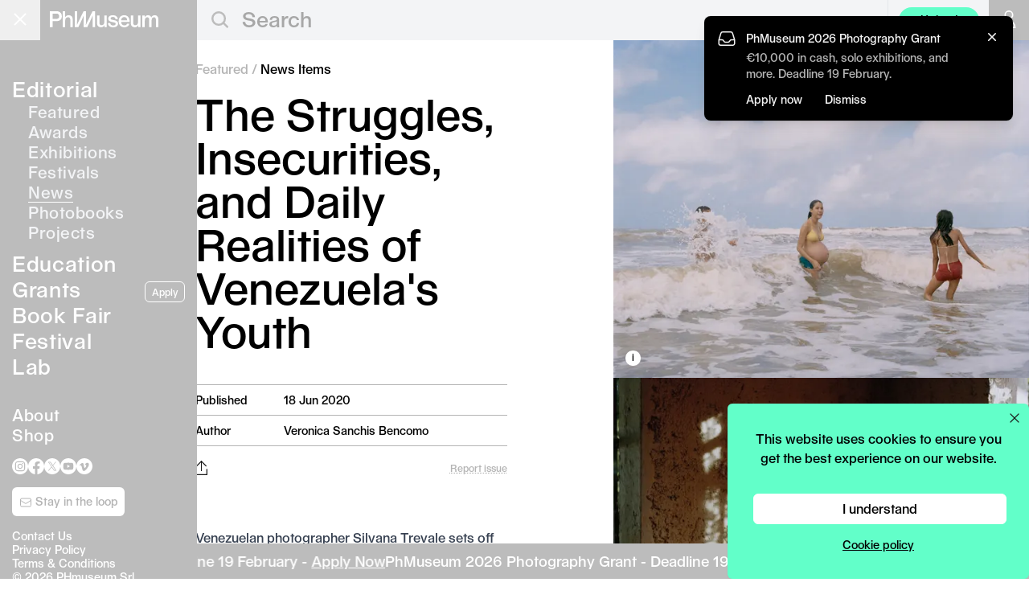

--- FILE ---
content_type: text/html; charset=UTF-8
request_url: https://phmuseum.com/news/the-struggles-insecurities-and-daily-realities-of-venezuelas-youth
body_size: 15818
content:
<!DOCTYPE html>
<html lang="en">
<head>
    <script async src="https://www.googletagmanager.com/gtag/js?id=G-V4VVR5SB9P"></script>
    <script>
        function phmGetCookieValue(cookieName) {
            const cookies = document.cookie.split('; ');
            for (const cookie of cookies) {
                if (cookie.startsWith(cookieName + '=')) {
                    return cookie.split('=')[1];
                }
            }
            return null;
        }

        if (typeof window.dataLayer === 'undefined') {
            window.dataLayer = window.dataLayer || [];
            function gtag(){dataLayer.push(arguments);}

            var cookie_status = phmGetCookieValue('cookie_status');

            if (cookie_status == 'accepted') {
                gtag('consent', 'default', {
                    'ad_storage': 'granted',
                    'ad_user_data': 'granted',
                    'ad_personalization': 'granted',
                    'analytics_storage': 'granted',
                });
            } else {
                gtag('consent', 'default', {
                    'ad_storage': 'denied',
                    'ad_user_data': 'denied',
                    'ad_personalization': 'denied',
                    'analytics_storage': 'denied',
                });
            }

            gtag('js', new Date());
                        gtag('config', 'G-V4VVR5SB9P', {
                anonymize_ip: true
            });
                        gtag('config', 'AW-380442119');

            !function(f,b,e,v,n,t,s)
            {if(f.fbq)return;n=f.fbq=function(){n.callMethod?
                n.callMethod.apply(n,arguments):n.queue.push(arguments)};
                if(!f._fbq)f._fbq=n;n.push=n;n.loaded=!0;n.version='2.0';
                n.queue=[];t=b.createElement(e);t.async=!0;
                t.src=v;s=b.getElementsByTagName(e)[0];
                s.parentNode.insertBefore(t,s)}(window, document,'script',
                'https://connect.facebook.net/en_US/fbevents.js');

            if (cookie_status == 'accepted') {
                fbq('consent', 'grant');
            } else {
                fbq('consent', 'grant');
            }

                            fbq('init', '574322142778702');
                    }

        fbq('track', 'PageView');
    </script>

    <meta charset="utf-8">
    <meta name="viewport" content="width=device-width, initial-scale=1">

    <link rel="dns-prefetch" href="https://img.phmuseum.com/">
    <meta name="csrf-token" content="">

            <title>The Struggles, Insecurities, and Daily Realities of Venezuela&#039;s Youth - PhMuseum</title>
        <meta property="og:title" content="The Struggles, Insecurities, and Daily Realities of Venezuela&#039;s Youth - PhMuseum">
    
            <meta name="description" content="Venezuelan photographer Silvana Trevale sets off on another chapter of her project focused on the youth generation in her homeland in which she began to see her young self in the dreams of her subjects.">
        <meta property="og:description" content="Venezuelan photographer Silvana Trevale sets off on another chapter of her project focused on the youth generation in her homeland in which she began to see her young self in the dreams of her subjects.">
    
            <link rel="canonical" href="https://phmuseum.com/news/the-struggles-insecurities-and-daily-realities-of-venezuelas-youth">
        <meta property="og:url" content="https://phmuseum.com/news/the-struggles-insecurities-and-daily-realities-of-venezuelas-youth">
    
            <meta property="og:image" content="https://img.phmuseum.com/[base64]">
    
    
    
    <link rel="preload" href="https://phmuseum.com/fonts/seagal.woff" as="font" type="font/woff" crossorigin>

    <style>
        @font-face {
            font-family: 'Seagal';
            src: url('https://phmuseum.com/fonts/seagal.woff') format('woff'),
            url('https://phmuseum.com/fonts/seagal.woff2') format('woff2');
            font-display: swap;
        }

        @font-face {
            font-family: 'SeagalA';
            src: url('https://phmuseum.com/fonts/seagal-a.woff') format('woff'),
            url('https://phmuseum.com/fonts/seagal-a.woff2') format('woff2');
            font-display: swap;
        }
    </style>

    
    <meta name="emailpopuprkey" content="6Lf_Z14UAAAAAPs8aMhQaQeXTIfOlrwK5ITD4Iq6">

            <link rel="modulepreload" as="script" href="https://phmuseum.com/build/assets/frontend-cun_sUe7.js" /><link rel="modulepreload" as="script" href="https://phmuseum.com/build/assets/index-CDLQt79D.js" /><link rel="modulepreload" as="script" href="https://phmuseum.com/build/assets/hotwired-DVgeva0Q.js" /><link rel="modulepreload" as="script" href="https://phmuseum.com/build/assets/index-ngrFHoWO.js" /><script type="module" src="https://phmuseum.com/build/assets/frontend-cun_sUe7.js"></script>    
    <link rel="preload" as="style" href="https://phmuseum.com/build/assets/app-CaJaFcRl.css" /><link rel="stylesheet" href="https://phmuseum.com/build/assets/app-CaJaFcRl.css" />
        <script>
        if (typeof gtag === 'function') {
            gtag('event', 'view_post', {
                object_type: 'post',
                object_title: 'View Post',
                post_type: 'NewsItem',
                action_type: 'view',
                action_area: 'post_page'
            });
        }
    </script>

    <link rel="apple-touch-icon" sizes="180x180" href="https://phmuseum.com/apple-touch-icon.png">
    <link rel="icon" type="image/png" sizes="32x32" href="https://phmuseum.com/favicon-32x32.png">
    <link rel="icon" type="image/png" sizes="16x16" href="https://phmuseum.com/favicon-16x16.png">
    <link rel="mask-icon" href="https://phmuseum.com/safari-pinned-tab.svg" color="#000000">
    <meta name="msapplication-TileColor" content="#ffffff">
    <meta name="theme-color" content="#ffffff">
</head>
<body data-turbo-prefetch="false">
    <noscript><img height="1" width="1" style="display:none"
                   src="https://www.facebook.com/tr?id=574322142778702&ev=PageView&noscript=1"
        /></noscript>
<div id="app" data-controller="app">
    <div id="bar" data-app-target="bar"
     class="transition-colors fixed top-0 left-0 h-[50px] w-full z-[20]  bg-[#bcbcbc] lg:bg-gray-100 ">
    <div data-app-target="main"
         class=" lg:bg-[#bcbcbc]  w-full lg:w-[245px] h-[50px] absolute top-0 left-0">
        <button
            data-action="app#toggle"
            data-menu="main"
            id="mainbutton"
            class="block absolute right-0 lg:left-0 text-gray-500 w-[50px] h-[50px] focus:outline-none transition-opacity hover:opacity-90">
            <span class="sr-only">Open main menu</span>
            <div
                class="block absolute left-1/4 top-1/2 transform -translate-[4px] lg:translate-x-[2px] -translate-y-[3px] lg:-translate-y-[2px]">
                <span data-app-target="mainspanone"
                      aria-hidden="true"
                      id="phm-header-span-one"
                      class="hidden absolute h-0.5 w-7 lg:w-5 bg-white"></span>
                <span data-app-target="mainspantwo"
                      aria-hidden="true"
                      id="phm-header-span-two"
                      class="hidden absolute translate-y-0.5 lg:translate-y-0 h-0.5 w-7 lg:w-5 bg-white"></span>
                <span data-app-target="mainspanthree"
                      aria-hidden="true"
                      id="phm-header-span-three"
                      class="hidden absolute translate-y-3 lg:translate-y-2 h-0.5 w-7 lg:w-5 bg-white"></span>
            </div>
        </button>
        <a id="logo"
           aria-label="View PhMuseum Home Page"
           class="text-[26px] top-[14px] left-[15px] lg:left-[62px] leading-4 absolute hover:opacity-70 transition-opacity"
           href="https://phmuseum.com">
            <svg class="w-[158px] lg:w-[135px]" xmlns="http://www.w3.org/2000/svg" xml:space="preserve"
                 style="enable-background:new 0 0 1984 288.6"
                 viewBox="0 0 1984 288.6"><path
                    d="M0 0h126.2c55.7 0 92.7 34.7 92.7 90.3 0 51.4-35.4 85.7-88.8 85.7H49.5v107.5H0V0zm121.9 136.6c30.8 0 48.3-16.4 48.3-46.3 0-31.1-17.5-48.3-48.3-48.3H49.5v94.6h72.4zM235.7 0h44.4v73.6c0 16.7-.8 33.5-.8 33.5h.8c10.1-21.8 35.8-36.2 64.6-36.2 44.8 0 72.8 24.9 72.8 71.6v141h-44V151c0-27.6-15.2-43.2-39.7-43.2-34.3 0-53.7 20.6-53.7 57.2v118.4h-44.4V0zm449.6 283.4h-67.8V77.8h-.8s-13.2 37.8-39.3 91.1c-26.1 54.1-55.7 114.5-55.7 114.5h-67.8V0h44v159.3c0 33.9-3.5 86.1-3.5 86.1h.8L616.3.1h45.2v159.3c0 33.9-3.5 86.1-3.5 86.1h.8L779.9.2h45.2v283.5h-44V77.8h-.8s-13.2 37.8-38.9 91.1l-56.1 114.5zm176.9-65V74.3h44.4v133.2c0 27.3 13.2 43.2 36.6 43.2 34.3 0 53.3-21.4 53.3-58V74.3h44.4v209.1h-43.2V253h-.8c-10.5 21-34.3 34.7-60.4 34.7-44.7 0-74.3-27.6-74.3-69.3zm199.3-5.1h43.6c3.1 26.9 21.4 42.1 50.2 42.1 31.1 0 48.7-10.5 48.7-30 0-14.8-11.7-22.2-47.1-28.8l-25.3-5.1c-43.2-8.2-63.5-27.3-63.5-58.4 0-37.4 33.9-62.3 84.9-62.3s86.8 28 89.6 69.7h-42.8c-2.7-24.9-19.5-38.5-46.7-38.5-27.6 0-42.4 10.1-42.4 29.6 0 10.5 10.1 17.9 32.3 21.8l23 4.3c58.8 10.5 81.8 28.4 81.8 63.9 0 40.1-37 67-92.3 67-53.5-.1-90.8-30.1-94-75.3zm397.2-21.8h-155.8c3.9 40.1 24.9 62.3 59.2 62.3 26.1 0 44-11.3 49.5-31.5h42.8c-7 39.7-44 66.2-92.3 66.2-62.3 0-104-44-104-110.6 0-63.9 40.5-107.1 101.6-107.1 59.6 0 98.9 43.2 98.9 107.5v13.2h.1zm-45.2-29.2c-.4-37.8-19.9-58.4-53.7-58.4-32.3 0-52.6 21-56.8 58.4h110.5zm66.3 56.1V74.3h44.4v133.2c0 27.3 13.2 43.2 36.6 43.2 34.3 0 53.3-21.4 53.3-58V74.3h44.4v209.1h-43.2V253h-.8c-10.5 21-34.3 34.7-60.4 34.7-44.7 0-74.3-27.6-74.3-69.3zM1692 74.3h43.6v33.1h.8c9-21.8 32.3-36.6 59.2-36.6 29.2 0 51 15.2 58.4 40.5h.8c10.1-24.9 34.7-40.5 65-40.5 38.5 0 64.2 28 64.2 70.1v142.5h-44.4l-.4-133.2c0-27.3-12.1-42.4-33.5-42.4-29.2 0-45.6 22.2-45.6 61.9v113.7h-43.6V151c0-27.6-11.3-43.2-33.1-43.2-29.2 0-47.1 20.2-47.1 58.8v116.8h-44.4l.1-209.1z"
                    style="fill:#fff"/></svg>
        </a>
    </div>
            <div id="search" class="ml-[245px] hidden lg:block">
            <form data-app-target="search" class="relative" action="https://phmuseum.com/search" method="get"
                  data-turbo="false">
                <svg class="block absolute left-[18px] top-[14px] w-[21px] h-[22px]" xmlns="http://www.w3.org/2000/svg"
                     width="20" height="20">
                    <g data-name="Group 139" fill="none" stroke="#bcbcbc" stroke-width="2.5">
                        <g data-name="Ellipse 1">
                            <circle cx="9.044" cy="9.044" r="9.044" stroke="none"/>
                            <circle cx="9.044" cy="9.044" r="7.794"/>
                        </g>
                        <path data-name="Line 20" d="m14.5 14.192 6 6"/>
                    </g>
                </svg>
                <input
                    class="pl-[56px] text-[26px] text-gray-400 h-[46px] border-0 bg-gray-100 focus:outline-none w-3/4 border-transparent focus:border-transparent focus:ring-0 placeholder-[#a7a7a7]"
                    type="text"
                    name="q"
                    data-app-target="query"
                                            value=""
                                                                placeholder="Search"
                                        maxlength="250"
                >
            </form>
        </div>
        <div class="hidden lg:block w-[114px] absolute top-[0px] right-[62px] h-[50px] border-l border-[#1c1c1c1]">
                            <a class="px-3 py-1.5 rounded-full text-sm text-center absolute top-[9px] right-0 w-[100px] lg:bg-[#62ffc9] hover:opacity-80"
                   onclick="if (typeof gtag === 'function') {
                      gtag('event', 'click_upload_button', {
                        object_type: 'post_upload',
                        object_title: 'Upload',
                        action_type: 'click',
                        action_area: 'header',
                        placement: 'header'
                      });
                    }"
                   href="https://phmuseum.com/posts/create">Upload</a>
                    </div>
                <button
            data-action="app#toggleSearch"
            data-app-target="searchbutton"
            aria-label="Open search"
            class="lg:hidden block absolute top-0 right-[100px] w-[50px] h-[50px] hover:opacity-90">
            <svg class="w-[28px] h-[28px] ml-[14px] mt-[2px]" xmlns="http://www.w3.org/2000/svg" viewBox="0 0 22 22">
                <g data-name="Group 139" fill="none" stroke="#fff" stroke-width="1.5">
                    <g data-name="Ellipse 1">
                        <circle cx="9.044" cy="9.044" r="9.044" stroke="none"/>
                        <circle cx="9.044" cy="9.044" r="7.794"/>
                    </g>
                    <path data-name="Line 20" d="m14.5 14.192 6 6"/>
                </g>
            </svg>
        </button>
                <a href="https://phmuseum.com/auth"
           aria-label="Open your user menu"
           data-app-target="authbutton"
           class="block absolute top-0 right-[50px] lg:right-0 w-[50px] h-[50px] lg:bg-[#bcbcbc] hover:opacity-90">
            <svg class="w-[22px] h-[26px] ml-[15px] mt-[12px] lg:w-[20px] lg:h-[22px] lg:ml-[15px] lg:mt-[13px]"
                 version="1.1" id="Layer_1"
                 xmlns="http://www.w3.org/2000/svg"
                 x="0"
                 y="0" viewBox="0 0 20.4 26.6"
                 style="enable-background:new 0 0 20.4 26.6" xml:space="preserve">
                    <circle style="fill: none;stroke: #fff;stroke-width: 2; stroke-miterlimit: 10;" cx="10.2" cy="6.7"
                            r="5.7"/>
                <path style="fill: none;stroke: #fff;stroke-width: 2; stroke-miterlimit: 10;"
                      d="M19.4 25.6H1c0-5.1 4.1-10.2 9.2-10.2s9.2 5.1 9.2 10.2z"/>
                </svg>
        </a>
        <button data-action="app#toggle"
                data-menu="auth"
                data-app-target="userbutton"
                class="hidden absolute top-0 right-[50px] lg:right-0 w-[50px] h-[50px]  lg:bg-[#bcbcbc]  hover:opacity-90">
            <div data-app-target="userimage"
                 class="hidden w-[28px] h-[28px] lg:w-[25px] lg:h-[25px] m-auto bg-black rounded-full relative">
                <img class="block w-[28px] h-[28px] lg:w-[25px] lg:h-[25px] rounded-full"
                     src=""
                     width="115" height="115">
            </div>
            <svg
                data-app-target="usersvg"
                class="w-[20px] h-[22px] ml-[15px] mt-[2px]" version="1.1" id="Layer_1"
                xmlns="http://www.w3.org/2000/svg"
                x="0"
                y="0" viewBox="0 0 20.4 26.6"
                style="enable-background:new 0 0 20.4 26.6" xml:space="preserve">
            <circle style="fill: none;stroke: #fff;stroke-width: 2; stroke-miterlimit: 10;" cx="10.2" cy="6.7" r="5.7"/>
                <path style="fill: none;stroke: #fff;stroke-width: 2; stroke-miterlimit: 10;"
                      d="M19.4 25.6H1c0-5.1 4.1-10.2 9.2-10.2s9.2 5.1 9.2 10.2z"/>
                </svg>
        </button>
    </div>
<div id="menu" data-app-target="menu"
     class="overflow-hidden z-[12] lg:transition-[left] lg:duration-200 fixed top-0 flex flex-col w-full lg:w-[245px] h-screen bg-black lg:bg-[#bcbcbc]">
    <div class="p-[10px] lg:p-[15px] h-full overflow-y-auto text-[24px] lg:text-[26px] leading-tight lg:leading-8">
        <ul class="text-white mt-14 lg:mt-20">
            <li><a href="https://phmuseum.com"
                   class="border-transparent tracking-wide hover:border-white border-b">Editorial</a>
                                    <ul class="text-[20px] pl-[20px] mb-2.5 text-gray-100">
                        <li class="leading-tight"><a href="https://phmuseum.com"
                                                     class=" tracking-wide border-transparent hover:border-white border-b">Featured</a>
                        </li>
                        <li class="leading-tight"><a href="https://phmuseum.com/awards"
                                                     class=" tracking-wide border-transparent hover:border-white border-b">Awards</a>
                        </li>
                        <li class="leading-tight"><a href="https://phmuseum.com/events/exhibitions"
                                                     class=" tracking-wide border-transparent hover:border-white border-b">Exhibitions</a>
                        </li>
                        <li class="leading-tight"><a href="https://phmuseum.com/events/festivals"
                                                     class=" tracking-wide border-transparent hover:border-white border-b">Festivals</a>
                        </li>
                        <li class="leading-tight"><a href="https://phmuseum.com/news"
                                                     class=" border-white  tracking-wide border-transparent hover:border-white border-b">News</a>
                        </li>
                        <li class="leading-tight"><a href="https://phmuseum.com/photobooks"
                                                     class=" tracking-wide border-transparent hover:border-white border-b">Photobooks</a>
                        </li>
                        <li class="leading-tight"><a href="https://phmuseum.com/projects"
                                                     class=" tracking-wide border-transparent hover:border-white border-b">Projects</a>
                        </li>
                    </ul>
                            </li>
            <li><a href="https://phmuseum.com/education"
                   class=" tracking-wide border-transparent hover:border-white border-b">Education</a>
                            </li>
            <li><a href="https://phmuseum.com/grants"
                   class=" tracking-wide border-transparent hover:border-white border-b">Grants</a>
                                                    <a href="https://phmuseum.com/grants/2026-photography-grant"
                       onclick="if (typeof gtag === 'function') {
                          gtag('event', 'click_apply_button', {
                            object_type: 'grant',
                            object_title: 'Apply CTA',
                            action_type: 'click',
                            action_area: 'sidebar',
                            placement: 'sidebar',
                            object_id: 'QbYKez'
                          });
                        }"
                       class="hidden lg:inline-block float-right text-xs text-center mb-2 ml-2 relative top-[6px] px-2 py-1 bg-transparent border border-white text-white rounded-md font-[16px] hover:bg-white hover:text-[#b4b4b4]">Apply</a>
                                            </li>
            <li><a href="https://phmuseum.com/photobook-mania"
                   class=" tracking-wide border-transparent hover:border-white border-b">Book
                    Fair</a>
            </li>
            <li><a href="https://phmuseum.com/festival"
                   class=" tracking-wide border-transparent hover:border-white border-b">Festival</a>
            </li>
            
            <li class="lg:mb-8"><a href="https://phmuseum.com/lab"
                                   class=" tracking-wide border-transparent hover:border-white border-b">Lab</a>
                            </li>
            
            </li>
            <li class="lg:text-[20px] leading-tight"><a href="https://phmuseum.com/about"
                                                        class=" tracking-wide border-transparent hover:border-white border-b">About</a>
            </li>
            <li class="lg:text-[20px] leading-tight"><a href="https://phmuseum.com/shop"
                                                        class=" tracking-wide border-transparent hover:border-white border-b">Shop</a>
            </li>
        </ul>
        <footer data-app-target="footer" class="pt-4">
            

            <ul id="social" class="left-4 mb-4 flex flex-wrap gap-x-7 lg:gap-x-2.5">
                <li>
                    <a class="hover:opacity-60 transition-opacity" title="PhMuseum Instagram"
                       href="https://www.instagram.com/phmuseum/"
                       target="_blank">
                        <svg class="w-[25px] h-[25px] lg:w-[20px] lg:h-[20px]" xmlns="http://www.w3.org/2000/svg"
                             viewBox="0 0 20 20"
                             style="enable-background:new 0 0 20 20" xml:space="preserve"><path
                                d="M10 0c5.5 0 10 4.5 10 10s-4.5 10-10 10S0 15.5 0 10 4.5 0 10 0zm0 3.8H7.4c-.5 0-1 .1-1.5.3-.8.3-1.5 1-1.8 1.8-.2.5-.3 1-.3 1.5v5.2c0 .5.1 1 .3 1.5.3.8 1 1.5 1.8 1.8.5.2 1 .3 1.5.3h5.2c.5 0 1-.1 1.5-.3.8-.3 1.5-1 1.8-1.8.2-.5.3-1 .3-1.5V7.4c0-.5-.1-1-.3-1.5-.3-.8-1-1.5-1.8-1.8-.5-.2-1-.3-1.5-.3H10zm0 1.1h2.5c.4 0 .8.1 1.2.2.5.2 1 .6 1.2 1.2.1.4.2.8.2 1.2v5c0 .4-.1.8-.2 1.2-.2.5-.6 1-1.2 1.2-.4.1-.8.2-1.2.2h-5c-.4 0-.8-.1-1.2-.2-.5-.2-1-.6-1.2-1.2-.1-.4-.2-.8-.2-1.2v-5c0-.4.1-.8.2-1.2.2-.5.6-1 1.2-1.2.4-.1.8-.2 1.2-.2H10zm0 1.9c-1.8 0-3.2 1.4-3.2 3.2s1.4 3.2 3.2 3.2 3.2-1.4 3.2-3.2-1.4-3.2-3.2-3.2zm0 5.3c-1.2 0-2.1-.9-2.1-2.1s.9-2.1 2.1-2.1 2.1.9 2.1 2.1-.9 2.1-2.1 2.1zm4.1-5.4c0 .4-.3.7-.8.7s-.8-.3-.8-.7c0-.4.3-.7.8-.7.5-.1.8.3.8.7z"
                                style="fill-rule:evenodd;clip-rule:evenodd;fill:#fff"/></svg>
                    </a>
                </li>
                <li>
                    <a class="hover:opacity-60 transition-opacity" title="PhMuseum Facebook"
                       href="https://www.facebook.com/phmuseum/"
                       target="_blank">
                        <svg class="w-[25px] h-[25px] lg:w-[20px] lg:h-[20px]" xmlns="http://www.w3.org/2000/svg"
                             viewBox="0 0 20 20"
                             style="enable-background:new 0 0 20 20" xml:space="preserve">
                      <path
                          d="M20 10.1C20 4.5 15.5 0 10 0S0 4.5 0 10.1C0 15 3.6 19.2 8.4 20v-7H5.9v-2.9h2.5V7.9c-.2-2 1.2-3.7 3.2-3.9h.6c.8 0 1.5 0 2.3.1v2.5h-1.3c-.8-.1-1.5.5-1.6 1.2V10h2.8l-.5 3h-2.3v7c4.8-.8 8.4-5 8.4-9.9z"
                          style="fill:#fff"/>
                    </svg>
                    </a>
                </li>
                <li>
                    <a class="hover:opacity-60 transition-opacity" title="PhMuseum Twitter"
                       href="https://x.com/_phmuseum" target="_blank">
                        <svg class="w-[25px] h-[25px] lg:w-[20px] lg:h-[20px]" xmlns="http://www.w3.org/2000/svg"
                             viewBox="0 0 20 20" style="enable-background:new 0 0 20 20" xml:space="preserve"><g>
                                <path style="fill-rule:evenodd;clip-rule:evenodd;fill:#fff"
                                      d="M10.1 9.1 7.4 5.3H5.9l3.4 4.8.4.6 2.9 4.1H14l-3.5-5.1z"/>
                                <path style="fill-rule:evenodd;clip-rule:evenodd;fill:#fff"
                                      d="M10 0C4.5 0 0 4.5 0 10s4.5 10 10 10 10-4.5 10-10S15.5 0 10 0zm2.2 15.5-2.9-4.2-3.6 4.2h-1l4.2-4.8-4.2-6.2h3.2l2.8 4 3.4-4h.9l-4 4.6 4.3 6.3h-3.1z"/>
                            </g></svg>
                    </a>
                </li>
                <li>
                    <a class="hover:opacity-60 transition-opacity"
                       href="https://www.youtube.com/@phmuseum"
                       title="PhMuseum YouTube"
                       target="_blank">
                        <svg class="w-[25px] h-[25px] lg:w-[20px] lg:h-[20px]" xmlns="http://www.w3.org/2000/svg"
                             viewBox="0 0 20 20"
                             style="enable-background:new 0 0 20 20" xml:space="preserve">
                      <path
                          d="M10 0c5.5 0 10 4.5 10 10s-4.5 10-10 10S0 15.5 0 10 4.5 0 10 0zm6 7c-.1-.5-.6-1-1.1-1.1a40.28 40.28 0 0 0-9.8 0C4.6 6 4.2 6.5 4 7c-.2 1-.3 2-.3 3s.1 2 .3 3c.1.5.6 1 1.1 1.1a40.28 40.28 0 0 0 9.8 0c.5-.1 1-.6 1.1-1.1.2-1 .3-2 .3-3s-.1-2-.3-3zm-7.2 4.9V8.1L12 10l-3.2 1.9z"
                          style="fill-rule:evenodd;clip-rule:evenodd;fill:#fff"/>
                    </svg>
                    </a>
                </li>
                <li>
                    <a class="hover:opacity-60 transition-opacity" title="PhMuseum Vimeo"
                       href="https://vimeo.com/phmuseum" target="_blank">
                        <svg class="w-[25px] h-[25px] lg:w-[20px] lg:h-[20px]" xmlns="http://www.w3.org/2000/svg"
                             viewBox="0 0 20 20"
                             style="enable-background:new 0 0 20 20" xml:space="preserve">
                      <path
                          d="M10 0c5.5 0 10 4.5 10 10s-4.5 10-10 10S0 15.5 0 10 4.5 0 10 0zm5.6 8.1c-.1 1.1-.8 2.7-2.4 4.7-1.6 2.1-2.9 3.1-4 3.1-.7 0-1.3-.6-1.7-1.9l-.9-3.5c-.5-1.3-.8-1.9-1.2-1.9-.4.1-.7.3-1 .5l-.5-.7c.6-.5 1.1-1 1.7-1.5.5-.5 1.1-.9 1.7-1 .9-.1 1.5.5 1.7 1.8.2 1.4.4 2.3.5 2.7.3 1.2.6 1.8.9 1.8.2 0 .6-.4 1.1-1.2.4-.5.7-1.1.8-1.8s-.2-1-.8-1c-.3 0-.6.1-.9.2.6-1.9 1.7-2.8 3.3-2.7 1.2 0 1.8.8 1.7 2.4z"
                          style="fill-rule:evenodd;clip-rule:evenodd;fill:#fff"/>
                    </svg>
                    </a>
                </li>
            </ul>

            <div class="mb-4">
                <a
                    id="sidebarNewsletterBtn"
                    href="https://phmuseum.com/newsletter"
                    onclick="if (window.showEmailPopup) {
                      showEmailPopup('newsletter', {
                        object_title: 'Newsletter Signup',
                        action_type: 'click',
                        action_area: 'sidebar',
                        placement: 'loop_button',
                        object_id: 'newsletter',
                      });
                      return false;
                    }"
                    class="left-4 text-sm text-center block w-[140px] py-2 bg-white text-black md:text-[#b4b4b4] rounded-md font-[16px] transition-all duration-700 ease-in-out opacity-0 hidden hover:opacity-80"
                >
                    <svg class="relative top-0 inline-block w-4 h-4" xmlns="http://www.w3.org/2000/svg" fill="none"
                         viewBox="0 0 24 24" stroke-width="1.5" stroke="currentColor">
                        <path stroke-linecap="round" stroke-linejoin="round"
                              d="M21.75 6.75v10.5a2.25 2.25 0 01-2.25 2.25h-15a2.25 2.25 0 01-2.25-2.25V6.75m19.5 0A2.25 2.25 0 0019.5 4.5h-15a2.25 2.25 0 00-2.25 2.25m19.5 0v.243a2.25 2.25 0 01-1.07 1.916l-7.5 4.615a2.25 2.25 0 01-2.36 0L3.32 8.91a2.25 2.25 0 01-1.07-1.916V6.75"/>
                    </svg>
                    Stay in the loop
                </a>
            </div>

            <script>
                function checkPhmStateSidebarCta() {
                    const s = window.phm_state;
                    const btn = document.getElementById('sidebarNewsletterBtn');
                    if (!s || !btn) return;

                    const shouldShow = s.user === false || (s.user && s.user.encourage_newsletter_signup === true);

                    if (shouldShow) {
                        btn.classList.remove('hidden');
                        requestAnimationFrame(() => {
                            btn.classList.remove('opacity-0');
                            btn.classList.add('opacity-100', 'block');
                        });
                    } else {
                        btn.classList.remove('opacity-100');
                        btn.classList.add('opacity-0');
                        setTimeout(() => btn.classList.add('hidden'), 500);
                    }
                }

                if (window.phm_state) checkPhmStateSidebarCta();
                window.addEventListener('phmStateLoadedEvent', checkPhmStateSidebarCta);
                ['turbolinks:load', 'turbo:load'].forEach(evt => {
                    document.addEventListener(evt, checkPhmStateSidebarCta);
                });
            </script>


            <div id="copyright"
                 class="text-[14px] text-white leading-tight left-4">
                <p><a class="hover:underline" href="https://phmuseum.com/about#contacts">Contact Us</a><br>
                    <a class="hover:underline" href="https://phmuseum.com/privacy-policy">Privacy Policy</a><br>
                    <a class="hover:underline" href="https://phmuseum.com/terms">Terms & Conditions</a><br>
                    © 2026 PHmuseum Srl</p>
            </div>
        </footer>
    </div>
</div>

<div id="authmenu" data-app-target="authmenu"
     class="hidden overflow-hidden transition-[right] duration-200 z-[20] fixed top-0 right-0 flex-col w-full lg:w-[245px] h-screen bg-[#bcbcbc]">
    <div class="p-[15px] h-full">
        <p data-app-target="userwelcome" class="text-[16px] text-white"></p>
        <button
            class="absolute top-0 right-0 text-gray-500 w-[50px] h-[50px] focus:outline-none transition-opacity hover:opacity-90"
            data-action="app#toggle"
            data-menu="auth">
            <span class="sr-only">Open main menu</span>
            <div class="block w-7 lg:w-5 absolute left-1/2 top-1/2 transform -translate-x-1/2 -translate-y-1/2">
                <span data-app-target="authspanone"
                      aria-hidden="true"
                      class="block absolute h-0.5 w-7 lg:w-5 bg-white transform transition duration-300 ease-in-out rotate-45"></span>
                <span data-app-target="authspanthree"
                      aria-hidden="true"
                      class="block absolute h-0.5 w-7 lg:w-5 bg-white transform transition duration-300 ease-in-out -rotate-45"></span>
            </div>
        </button>
        <ul data-app-target="authlist" class="text-white mt-20 leading-8 text-[26px]">
            <li><a data-app-target="authprofilelink"
                   href="#"
                   class=" border-transparent  tracking-wide hover:border-white border-b">Profile</a>
            </li>
            <li><a href="https://phmuseum.com/posts"
                   class=" tracking-wide border-transparent hover:border-white border-b">Posts</a>
            </li>
            <li><a href="https://phmuseum.com/submissions"
                   class=" tracking-wide border-transparent hover:border-white border-b">Submissions</a>
            </li>
            <li><a href="https://phmuseum.com/settings"
                   class=" tracking-wide border-transparent hover:border-white border-b">Settings</a>
            </li>
            <li><a href="https://phmuseum.com/orders"
                   class=" tracking-wide border-transparent hover:border-white border-b">Orders</a>
            </li>
            <li>
                <a href="https://phmuseum.com/logout"
                   class="tracking-wide border-transparent hover:border-white border-b">Logout</a>
            </li>
        </ul>
    </div>
</div>

<div id="searchoverlay" data-app-target="searchoverlay"
     class="hidden lg:hidden fixed top-0 left-0 w-full h-screen bg-white z-[30]">
    <div class="h-[50px] bg-[#bcbcbc] flex items-center px-[15px]">
        <a id="logo"
           aria-label="View PhMuseum Home Page"
           class="text-[26px] leading-none hover:opacity-70 transition-opacity"
           href="https://phmuseum.com">
            <svg class="w-[158px]" xmlns="http://www.w3.org/2000/svg" xml:space="preserve"
                 style="enable-background:new 0 0 1984 288.6"
                 viewBox="0 0 1984 288.6"><path
                    d="M0 0h126.2c55.7 0 92.7 34.7 92.7 90.3 0 51.4-35.4 85.7-88.8 85.7H49.5v107.5H0V0zm121.9 136.6c30.8 0 48.3-16.4 48.3-46.3 0-31.1-17.5-48.3-48.3-48.3H49.5v94.6h72.4zM235.7 0h44.4v73.6c0 16.7-.8 33.5-.8 33.5h.8c10.1-21.8 35.8-36.2 64.6-36.2 44.8 0 72.8 24.9 72.8 71.6v141h-44V151c0-27.6-15.2-43.2-39.7-43.2-34.3 0-53.7 20.6-53.7 57.2v118.4h-44.4V0zm449.6 283.4h-67.8V77.8h-.8s-13.2 37.8-39.3 91.1c-26.1 54.1-55.7 114.5-55.7 114.5h-67.8V0h44v159.3c0 33.9-3.5 86.1-3.5 86.1h.8L616.3.1h45.2v159.3c0 33.9-3.5 86.1-3.5 86.1h.8L779.9.2h45.2v283.5h-44V77.8h-.8s-13.2 37.8-38.9 91.1l-56.1 114.5zm176.9-65V74.3h44.4v133.2c0 27.3 13.2 43.2 36.6 43.2 34.3 0 53.3-21.4 53.3-58V74.3h44.4v209.1h-43.2V253h-.8c-10.5 21-34.3 34.7-60.4 34.7-44.7 0-74.3-27.6-74.3-69.3zm199.3-5.1h43.6c3.1 26.9 21.4 42.1 50.2 42.1 31.1 0 48.7-10.5 48.7-30 0-14.8-11.7-22.2-47.1-28.8l-25.3-5.1c-43.2-8.2-63.5-27.3-63.5-58.4 0-37.4 33.9-62.3 84.9-62.3s86.8 28 89.6 69.7h-42.8c-2.7-24.9-19.5-38.5-46.7-38.5-27.6 0-42.4 10.1-42.4 29.6 0 10.5 10.1 17.9 32.3 21.8l23 4.3c58.8 10.5 81.8 28.4 81.8 63.9 0 40.1-37 67-92.3 67-53.5-.1-90.8-30.1-94-75.3zm397.2-21.8h-155.8c3.9 40.1 24.9 62.3 59.2 62.3 26.1 0 44-11.3 49.5-31.5h42.8c-7 39.7-44 66.2-92.3 66.2-62.3 0-104-44-104-110.6 0-63.9 40.5-107.1 101.6-107.1 59.6 0 98.9 43.2 98.9 107.5v13.2h.1zm-45.2-29.2c-.4-37.8-19.9-58.4-53.7-58.4-32.3 0-52.6 21-56.8 58.4h110.5zm66.3 56.1V74.3h44.4v133.2c0 27.3 13.2 43.2 36.6 43.2 34.3 0 53.3-21.4 53.3-58V74.3h44.4v209.1h-43.2V253h-.8c-10.5 21-34.3 34.7-60.4 34.7-44.7 0-74.3-27.6-74.3-69.3zM1692 74.3h43.6v33.1h.8c9-21.8 32.3-36.6 59.2-36.6 29.2 0 51 15.2 58.4 40.5h.8c10.1-24.9 34.7-40.5 65-40.5 38.5 0 64.2 28 64.2 70.1v142.5h-44.4l-.4-133.2c0-27.3-12.1-42.4-33.5-42.4-29.2 0-45.6 22.2-45.6 61.9v113.7h-43.6V151c0-27.6-11.3-43.2-33.1-43.2-29.2 0-47.1 20.2-47.1 58.8v116.8h-44.4l.1-209.1z"
                    style="fill:#fff"/></svg>
        </a>
        <button
            data-action="app#toggleSearch"
            aria-label="Close search"
            class="ml-auto relative text-gray-500 w-[50px] h-[50px] focus:outline-none transition-opacity hover:opacity-90">
            <span class="sr-only">Close search</span>
            <div class="block w-7 absolute -right-[18px] top-1/2 transform -translate-x-1/2 -translate-y-1/2">
                <span aria-hidden="true"
                      class="block absolute h-0.5 w-7 bg-white transform transition duration-300 ease-in-out rotate-45"></span>
                <span aria-hidden="true"
                      class="block absolute h-0.5 w-7 bg-white transform transition duration-300 ease-in-out -rotate-45"></span>
            </div>
        </button>
    </div>
    <div class="p-[15px] bg-white">
        <form action="https://phmuseum.com/search" method="get" data-turbo="false">
            <div class="relative">
                <svg class="block absolute left-[18px] top-[15px] w-[21px] h-[22px]" xmlns="http://www.w3.org/2000/svg"
                     width="20" height="20">
                    <g data-name="Group 139" fill="none" stroke="#bcbcbc" stroke-width="2.5">
                        <g data-name="Ellipse 1">
                            <circle cx="9.044" cy="9.044" r="9.044" stroke="none"/>
                            <circle cx="9.044" cy="9.044" r="7.794"/>
                        </g>
                        <path data-name="Line 20" d="m14.5 14.192 6 6"/>
                    </g>
                </svg>
                <input
                    class="pl-[56px] text-[26px] text-gray-900 h-[50px] border-0 bg-gray-100 focus:outline-none w-full border-transparent focus:border-transparent focus:ring-0 placeholder-[#a7a7a7]"
                    type="text"
                    name="q"
                    data-app-target="mobilequery"
                    placeholder="Search"
                    maxlength="250"
                    autofocus
                >
            </div>
        </form>
    </div>
</div>

<script>
    if (typeof header_menu === 'undefined') {
        let header_menu = "";
        if (localStorage.getItem('phm.menu') === null) {
            if (window.innerWidth > 1024) {
                localStorage.setItem('phm.menu', 'main');
                header_menu = 'main';
            } else {
                localStorage.setItem('phm.menu', 'closed');
                header_menu = 'closed';
            }
        } else {
            header_menu = localStorage.getItem('phm.menu');
        }

        const menu = document.getElementById('menu');
        const phm_span_one = document.getElementById('phm-header-span-one');
        const phm_span_two = document.getElementById('phm-header-span-two');
        const phm_span_three = document.getElementById('phm-header-span-three');
        const authmenu = document.getElementById('authmenu');

        if (menu) {
            if (header_menu == 'main') {
                menu.classList.add('lg:left-0');
            } else {
                menu.classList.add('lg:left-[-245px]');
            }
        }

        if (authmenu) {
            if (header_menu == 'auth') {
                authmenu.classList.add('right-0');
            } else {
                authmenu.classList.add('right-[-100%]');
                authmenu.classList.add('lg:right-[-245px]');
            }
        }

        if (phm_span_one) {
            if (header_menu == 'closed' || header_menu == 'auth') {
                phm_span_one.classList.add('-translate-y-2');
            } else {
                phm_span_one.classList.add('rotate-45');
            }
        }

        if (phm_span_two) {
            if (header_menu == 'closed' || header_menu == 'auth') {
                phm_span_two.classList.add('opacity-1');
                phm_span_two.classList.remove('opacity-0');
            } else {
                phm_span_two.classList.remove('opacity-1');
                phm_span_two.classList.add('opacity-0');
            }
        }

        if (phm_span_three) {
            if (header_menu == 'closed' || header_menu == 'auth') {
                phm_span_three.classList.add('translate-y-2');
            } else {
                phm_span_three.classList.add('-rotate-45');
            }
        }
    }
</script>
    <div id="stage">
        <div data-app-target="content"
             id="phm-stage-content"
             class=" bg-white  z-10 relative pt-[50px]">
                <div data-controller="post"
         data-hash="zbqp7a"
         data-author="zbq2dp"
         data-explicit="">
        <div class="lg:flex lg:items-start">
            <div class="lg:w-1/2 lg:sticky lg:bottom-0 lg:mt-auto lg:min-h-[96vh]">
                <article
                    class="lg:float-right lg:pr-8 pt-6 pb-12 lg:pb-52 xl:min-w-[420px] lg:max-w-[450px] xl:mr-[100px] mx-[10px] lg:ml-[20px]">
                    <ul class="text-[#b4b4b4] [&>li]:inline mb-4">
                        
                                                    <li>
                                <a class="hover:underline" href="https://phmuseum.com">Featured</a>
                            </li>
                                                    
                        
                                                                                    <li> /</li>
                                                        <li>
                                <a class="hover:underline text-black" href="https://phmuseum.com/news">
                                    News Items
                                </a>
                            </li>
                                            </ul>

                                                                                    <h1 class="text-[48px] xl:text-[54px] break-words hyphens-auto mb-10 leading-none"
                        style="-webkit-hyphens: none;">The Struggles, Insecurities, and Daily Realities of Venezuela&#039;s Youth</h1>


                    <div class="block lg:hidden mb-6 -mx-[10px]">
                        <div
                            class="overflow-x-auto whitespace-nowrap flex bg-black h-[320px] scroll-smooth snap-x snap-mandatory">
                                                            
                                <a
                                    href="#b-bo2gXa"
                                    class="flex-shrink-0 snap-start h-full flex items-center justify-center"
                                    style="aspect-ratio: 1000 / 811;"
                                >
                                    <img
                                        class="h-full w-full object-contain block"
                                        srcset="https://img.phmuseum.com/[base64] 400w, https://img.phmuseum.com/[base64] 600w"
                                        sizes="480px"
                                        src="https://img.phmuseum.com/[base64]"
                                        alt="© Silvana Trevale, from the series Warm Rain"
                                                                                    width="650"
                                                                                                                            height="527"
                                                                                 fetchpriority="high"                                         decoding="async"
                                    />
                                </a>
                                                            
                                <a
                                    href="#b-epYjVa"
                                    class="flex-shrink-0 snap-start h-full flex items-center justify-center"
                                    style="aspect-ratio: 1000 / 1222;"
                                >
                                    <img
                                        class="h-full w-full object-contain block"
                                        srcset="https://img.phmuseum.com/[base64] 400w, https://img.phmuseum.com/[base64] 600w"
                                        sizes="480px"
                                        src="https://img.phmuseum.com/[base64]"
                                        alt="© Silvana Trevale, from the series Warm Rain"
                                                                                    width="650"
                                                                                                                            height="794"
                                                                                 fetchpriority="high"                                         decoding="async"
                                    />
                                </a>
                                                            
                                <a
                                    href="#b-bqxkpa"
                                    class="flex-shrink-0 snap-start h-full flex items-center justify-center"
                                    style="aspect-ratio: 1000 / 1221;"
                                >
                                    <img
                                        class="h-full w-full object-contain block"
                                        srcset="https://img.phmuseum.com/[base64] 400w, https://img.phmuseum.com/[base64] 600w"
                                        sizes="480px"
                                        src="https://img.phmuseum.com/[base64]"
                                        alt="© Silvana Trevale, from the series Warm Rain"
                                                                                    width="650"
                                                                                                                            height="794"
                                                                                 loading="lazy"                                         decoding="async"
                                    />
                                </a>
                            
                            <a
                                href="#image-gallery"
                                onclick="if (typeof gtag === 'function') {
                                  gtag('event', 'click_view_images', {
                                    object_type: 'gallery',
                                    object_title: 'Carousel Button',
                                    action_type: 'click',
                                    action_area: 'gallery'
                                  });
                                }"
                                class="flex-shrink-0 w-[200px] h-full mr-2 last:mr-0 flex items-center justify-center bg-black text-white text-center text-base font-semibold snap-start"
                            >
                                View all images ↓
                            </a>
                        </div>

                        <div class="mt-4 text-right px-[10px]">
                            <a
                                href="#image-gallery"
                                onclick="if (typeof gtag === 'function') {
                                  gtag('event', 'click_view_images', {
                                    object_type: 'gallery',
                                    object_title: 'Link Below',
                                    action_type: 'click',
                                    action_area: 'gallery'
                                  });
                                }"
                                class="inline-block text-sm text-gray-800 underline underline-offset-2"
                            >
                                View all images ↓
                            </a>
                        </div>
                    </div>

                                            <ul class="w-full border-b border-[#b4b4b4]">
            <li class="text-[14px] py-2 flex flex-row border-t border-[#b4b4b4]">
            <div
                class="inline-block flex-shrink-0 w-[110px]">Published
            </div>
            <div>18 Jun 2020</div>
        </li>
        <li class="text-[14px] py-2 flex flex-row border-t border-[#b4b4b4]">
        <div
            class="inline-block flex-shrink-0 w-[110px]">Author
        </div>
        <div>
            <a class="hover:underline" href="https://phmuseum.com/u/veronicasanchis">
                Veronica Sanchis Bencomo
            </a>
        </div>
    </li>
        </ul>
                                                                <div class="mt-0 mb-12 flex items-center justify-between">
                            <div data-controller="share" class="w-[15px] h-[18px] relative">
    <a class="block hover:opacity-80"
       data-title="The Struggles, Insecurities, and Daily Realities of Venezuela&amp;#039;s Youth"
       aria-label="Share this post on Facebook, Twitter, Pinterest and LinkedIn"
       data-url="https://phmuseum.com/news/the-struggles-insecurities-and-daily-realities-of-venezuelas-youth"
       data-short="https://phmuseum.com/s/Yerq2d"
       href="https://phmuseum.com/news/the-struggles-insecurities-and-daily-realities-of-venezuelas-youth"
       data-action="click->share#toggle">
        <svg xmlns="http://www.w3.org/2000/svg" width="15.52" height="18.337">
            <g fill="none" stroke="#1a1a1a" stroke-linecap="round" stroke-width="1.25"
               data-name="Group 1885">
                <g data-name="Group 386">
                    <path d="M7.76.737v12" data-name="Line 76"/>
                    <path stroke-linejoin="round" d="m1.76 6.737 6-6.112 6 6.112" data-name="Path 50"/>
                </g>
                <path stroke-linejoin="round" d="M.624 11.012v6.7h14.27v-6.7" data-name="Path 206"/>
            </g>
        </svg>
    </a>
    <div data-share-target="popup"
         class="z-20 hidden absolute top-0   left-6  text-[14px] py-1.5 px-3 rounded-[5px] bg-white border-[#DDDDDD] border-b-2 border-l border-r w-[100px] [&>ul>li]:pt-0.5 [&>ul>li]:pb-0.5">
        <ul>
            <li class="border-b border-[#f3f3f3]"><a data-action="click->share#close" class="hover:underline" href="https://www.facebook.com/sharer.php?u=https%3A%2F%2Fphmuseum.com%2Fnews%2Fthe-struggles-insecurities-and-daily-realities-of-venezuelas-youth&p[title]=The+Struggles%2C+Insecurities%2C+and+Daily+Realities+of+Venezuela%26%23039%3Bs+Youth" target="_blank">Facebook</a></li>
            <li class="border-b border-[#f3f3f3]"><a data-action="click->share#close" class="hover:underline" href="https://twitter.com/share?text=The+Struggles%2C+Insecurities%2C+and+Daily+Realities+of+Venezuela%26%23039%3Bs+Youth&url=https%3A%2F%2Fphmuseum.com%2Fnews%2Fthe-struggles-insecurities-and-daily-realities-of-venezuelas-youth" target="_blank">Twitter &#120143;</a></li>
            <li class="border-b border-[#f3f3f3]"><a data-action="click->share#close" class="hover:underline" href="https://pinterest.com/pin/create/button/?url=https%3A%2F%2Fphmuseum.com%2Fnews%2Fthe-struggles-insecurities-and-daily-realities-of-venezuelas-youth&description=The+Struggles%2C+Insecurities%2C+and+Daily+Realities+of+Venezuela%26%23039%3Bs+Youth" target="_blank">Pinterest</a></li>
            <li class=""><a data-action="click->share#close" class="hover:underline"
                                                     href="https://www.linkedin.com/shareArticle?mini=true&url=https%3A%2F%2Fphmuseum.com%2Fnews%2Fthe-struggles-insecurities-and-daily-realities-of-venezuelas-youth&title=The+Struggles%2C+Insecurities%2C+and+Daily+Realities+of+Venezuela%26%23039%3Bs+Youth"
                                                     target="_blank">LinkedIn</a></li>
            
        </ul>
    </div>
</div>
                            <div class="mt-3.5 mb-4 text-right">
                                <a href="https://phmuseum.com/reports?p=zbqp7a"
                                   class="text-xs text-[#b4b4b4] underline decoration-dotted underline-offset-2 hover:text-[#888]">
                                    Report issue
                                </a>
                            </div>
                        </div>
                        <div
                            class="prose leading-tight font-normal [&>h2>a>strong]:font-normal [&>p>a]:font-normal [&>p>a>em>strong]:font-normal [&>p>em>strong]:font-normal [&>p.lead]:leading-normal [&>h1]:font-normal [&>h2]:font-normal [&>h2>strong]:font-normal [&>strong]:font-normal [&>p>strong]:font-normal [&>h3]:font-normal [&>h3>strong]:font-normal [&>p>a>strong]:font-normal">
                                                                                                <p class="lead">Venezuelan photographer Silvana Trevale sets off on another chapter of her project focused on the youth generation in her homeland in which she began to see her young self in the dreams of her subjects.</p>
                                                                                        <p class="intro">Venezuelan photographer Silvana Trevale sets off on another chapter of her project focused on the youth generation in her homeland in which she began to see her young self in the dreams of her subjects.</p><p><em>Warm Rain</em> is an extension of Silvana's previous project, <em>Venezuelan Youth</em>. In this second chapter, Silvana captures three families who collaborated to work with her in the long-term. Each family represents a different reality to contemporary Venezuela, however, they are all equally affected by the challenges that the South American country has been facing in the last years.</p><p><strong><em>Warm Rain</em></strong><strong> occurs almost as a second chapter from your previous project, <em>Venezuelan Youth.</em> Could you tell us more about how the project came together?</strong></p><p>After a few months of producing my project <em>Venezuelan Youth</em>, I travelled around different cities and towns in my home country, Venezuela. As I moved from one place to another, I met the youths portrayed in the project for short periods of time, our encounters weren't arranged beforehand. This way of working comes naturally to me, by seeing the kids in their usual environment I envision mental photographs, which I then ask them to make with me. However, I wanted to challenge myself by taking a different approach in my way of working.</p><p>In <em>Warm Rain</em>, I contacted several families beforehand, and instead of spending a few hours with them, I visited their realities for a couple of days. I aimed to gain a more intimate insight into their lives by getting a closer look at how their days go by and seeing what they face. Also, an aspect which I intend to highlight with <em>Warm Rain</em> is the severe social class divide my country has faced for many years by working with families with significantly different social backgrounds and showcasing an overview of their realities. Furthermore, making evident that regardless of social status, everyone in Venezuela is being affected by the crisis somehow.</p><p><strong>Why did you decide to focus on youth specifically? What inspired/moved you about them to continue working on youth?</strong></p><p>Since I left my country in 2011, in a way I believe the young innocent girl I was, stayed in Venezuela. By leaving my family and my comfort to move to a new country as a consequence of the lack of opportunities, I was faced with being alone in an unknown place. By coming back to Venezuela every year, I intent to search for my childhood innocence through the youth of my country. I believe we share similar feelings as they are in a constant shift from their innocence to a harsh maturity due to the crisis they are immersed within. Feelings I faced in a different circumstance, but the cause came from the same source.</p><p>Also, an aspect I continue to explore within my work back home is the idea of a Venezuela I have never lived. A Venezuela that none of the children in the modern era have lived, which is another aspect I share with the youth. From conversation with the older generation I hear a constant share of memories of a freer Venezuela, with less crime and as a consequence, a happier Venezuela for many. But a country which only lives in our parent's memories and our imagination. I feel deeply connected to the youth in Venezuela, and with the work I make, in some way, I reflect my young self. And at the same time, I intend to create a window into the realities of the youth who are in the search of a better future.</p><p><strong>How's it been like gaining access amongst different socio-economic groups in Venezuela?</strong></p><p>It has been a privilege for me, the journey of creating the projects has accentuated the love I feel for Venezuela and especially my people. I have had not only the opportunity to see many situations inside the complex spectrum my people face, but also I have been able to share their stories. To create awareness while trying to combine within the photographs the harshness of the crisis they are up against with their innocence and hope they carry every day.</p><p>I witnessed a significant contrast between the families I worked with, particularly during my time with the lower class family, the Fermin Reye&rsquo;s. I found myself experiencing a mix of feelings, in many ways I felt thankful to be present in their lives and to have the privilege to help them in some way. But also, I felt heartbroken and angry as a result of their struggles, and the injustice my country is immersed in. Which is what pushes me to continue this project each time I return, this process represents a coping mechanism while I am far away and I feel the need to help somehow.</p><p><strong>While being based in the U.K how has been like to work on your project, <em>Warm Rain</em>?</strong></p><p>As I mentioned before , being physically far away from home has been one of the main reasons I continue to produce work in Venezuela. Producing <em>Warm Rain</em> took some planning, as well as lots of trial and error.</p><p>Whilst still being in the U.K, with the help of my mother with ideas and contacts, we began contacting several families who I thought would be interested in helping me. I packed all my bags with my camera and my photographic film and flew to Venezuela for two months.</p><p>Firstly, The Melean family I knew personally from many years back and they were happy to take part. They were in my mind since the beginning of the project as I consider them one of the most hardworking families I have shared time with. All of the kids in the family continue to follow their dreams and helping their mother Yesenia maintain their home located in one of the most dangerous favela neighbourhoods in Caracas.</p><p>A tough decision I had to make was while finding a lower-income family, I had more than five to work with. However, I decided to completely focus just on one family which was the Fermin Reyes. Half of my childhood I spent it in this small town called Mamporal at a family home we have, the Femin Reyes family lives just opposite our house. I never met the children before this project, but I did meet their parents and I was aware of their harsh reality. However, I knew very little about the magnitude of their struggles, not only they are facing extreme food shortage similar to many in Venezuela, but the mother of the house has been battling cancer for a few years and still is. Although, their toughest battle was when seventeen-year-old Wanda one of the girls in the family, was raped and became pregnant with twins. She is now the mother of two beautiful girls, keeping the family busy working hard to take care of two more members in the house.</p><p>It was the right choice to work with them as I would like to believe that by creating with me they had an escape from their troubles. The last day I spent with them, we went to the beach, which they haven&rsquo;t visited in a while, they seemed happy.</p><p>Finally, another challenge in producing the project far away or even while being in Venezuela was to find the higher income family. I feared this as we were aware of the risks involved in sharing publicly a face and a name connected with the statement of having money in Venezuela. After asking ten or more families, finally one was willing to be photographed in their home, however, keeping their identity anonymous.</p><p><strong>Have you considered equally focusing on the young Venezuelans who have left home like yourself?</strong></p><p>Considering the climate of the current situation the whole world is facing as a consequence of COVID-19. My plans of going to Venezuela this summer to produce a new project are uncertain, which has allowed me to expand my attention to different subject matters. Such as Venezuelans who have left and are now based around the world. As the aspect of self-reflection is very much embedded with my work, perhaps it would be an interesting approach for future projects.</p><p>-------------</p><p><em><a href="https://phmuseum.com/silvanatrevale" target="_blank"><strong>Silvana Trevale</strong></a> is Venezuelan photographer interested in a wide range of themes including culture, identity, and social groups. Her work has been published in The Guardian, Rollercoaster Magazine, and Warner Music, among others. Follow her on <a href="https://www.instagram.com/silvanatrevale/" target="_blank">Instagram</a>.</em> </p><p><em><strong>Ver&oacute;nica Sanchis Bencomo</strong></em><em> is a Venezuelan photographer and curator based in Hong Kong. In 2014, she founded Foto F&eacute;minas, a platform that promotes the works of female Latin American and Caribbean photographers. Follow her on </em><a href="https://twitter.com/veronicasanchis" target="_blank"><em>Twitter</em></a> <em>and </em><a href="https://www.instagram.com/veronicasanchis" target="_blank"><em>Instagram</em></a><em>.</em></p><p>-------------</p><p><em>This article is part of In Focus: Latin American Female Photographers, a monthly series curated by Ver&oacute;nica Sanchis Bencomo focusing on the works of female visual storytellers working and living in Latin America</em>.</p>

                        </div>

                                            
                </article>
            </div>
            <a id="image-gallery"></a>
            <div class="lg:w-1/2 lg:sticky lg:bottom-0 lg:mt-auto lg:min-h-[96vh]">
                <ul class="absolute hidden lg:block top-5 right-5 z-20  [&>li]:text-[14px] [&>li]:ml-2.5 [&>li]:px-2 [&>li]:py-0.5 [&>li]:bg-white [&>li]:inline">
                    <li><a class="hover:text-black text-[#b4b4b4] "
                           href="?f=g">Grid</a></li>
                    <li><a class="hover:text-black text-[#b4b4b4] "
                           href="https://phmuseum.com/news/the-struggles-insecurities-and-daily-realities-of-venezuelas-youth?f=f">Fullscreen</a></li>
                    <li>
                        <a class="hover:text-black  text-black "
                           href="https://phmuseum.com/news/the-struggles-insecurities-and-daily-realities-of-venezuelas-youth?f=d">Default view</a></li>
                </ul>

                                                                                                            <div class="relative">
                                <a id="b-bo2gXa"
                                   class="pointer-events-none block lg:pointer-events-auto"
                                   href="https://phmuseum.com/news/the-struggles-insecurities-and-daily-realities-of-venezuelas-youth?f=f&b=bo2gXa">

                                                                            <picture class="hidden lg:block">
                                            <img
                                                class="hidden lg:block pointer-events-none w-full h-auto pointer-events-none"
                                                width="1000"
                                                height="811"
                                                alt="© Silvana Trevale, from the series Warm Rain"
                                                srcset="https://img.phmuseum.com/[base64] 600w, https://img.phmuseum.com/[base64] 800w, https://img.phmuseum.com/[base64] 1200w, https://img.phmuseum.com/[base64] 1600w, https://img.phmuseum.com/[base64] 2000w"
                                                sizes="(min-width: 1080px) calc(50vw - 122px), (min-width: 1040px) calc(-560vw + 6344px), 100vw"
                                                src="https://img.phmuseum.com/[base64]">
                                        </picture>
                                        <picture class="block lg:hidden">
                                            <img
                                                class="block lg:hidden pointer-events-none w-full h-auto pointer-events-none"
                                                width="1000"
                                                height="811"
                                                alt="© Silvana Trevale, from the series Warm Rain"
                                                srcset="https://img.phmuseum.com/[base64] 600w, https://img.phmuseum.com/[base64] 800w, https://img.phmuseum.com/[base64] 1200w, https://img.phmuseum.com/[base64] 1600w, https://img.phmuseum.com/[base64] 2000w"
                                                sizes="(min-width: 1080px) calc(50vw - 122px), (min-width: 1040px) calc(-560vw + 6344px), 100vw"
                                                src="https://img.phmuseum.com/[base64]">
                                        </picture>
                                    
                                </a>
                                                                    <div class="absolute left-0 bottom-0 w-full" data-controller="caption">
        <a href="#"
           data-caption-target="button"
           data-action="click->caption#toggle"
           class="hover:opacity-80 text-center bg-white absolute left-[15px] bottom-[15px]  rounded-full leading-[20px] lg:leading-[17px] text-[16px] w-[22px] h-[22px] lg:text-[12px] lg:w-[19px] lg:h-[19px]">i</a>
        <div
            data-caption-target="caption"
            class="transition-opacity opacity-0 pointer-events-none bg-white rounded-[10px] absolute left-[50px] mr-[15px] bottom-[15px] p-[15px] text-[14px]">
            <p>© Silvana Trevale, from the series Warm Rain</p>
        </div>
    </div>
                                                            </div>
                                                                                                <div class="relative">
                                <a id="b-epYjVa"
                                   class="pointer-events-none block lg:pointer-events-auto"
                                   href="https://phmuseum.com/news/the-struggles-insecurities-and-daily-realities-of-venezuelas-youth?f=f&b=epYjVa">

                                                                            <picture>
                                            <img class="pointer-events-none w-full h-auto pointer-events-none"
                                                 width="1000"
                                                 height="1222"
                                                 loading="lazy"
                                                 alt="© Silvana Trevale, from the series Warm Rain"
                                                 srcset="https://img.phmuseum.com/[base64] 600w, https://img.phmuseum.com/[base64] 800w, https://img.phmuseum.com/[base64] 1200w, https://img.phmuseum.com/[base64] 1600w, https://img.phmuseum.com/[base64] 2000w"
                                                 sizes="(min-width: 1080px) calc(50vw - 122px), (min-width: 1040px) calc(-560vw + 6344px), 100vw"
                                                 src="https://img.phmuseum.com/[base64]">
                                        </picture>
                                    
                                </a>
                                                                    <div class="absolute left-0 bottom-0 w-full" data-controller="caption">
        <a href="#"
           data-caption-target="button"
           data-action="click->caption#toggle"
           class="hover:opacity-80 text-center bg-white absolute left-[15px] bottom-[15px]  rounded-full leading-[20px] lg:leading-[17px] text-[16px] w-[22px] h-[22px] lg:text-[12px] lg:w-[19px] lg:h-[19px]">i</a>
        <div
            data-caption-target="caption"
            class="transition-opacity opacity-0 pointer-events-none bg-white rounded-[10px] absolute left-[50px] mr-[15px] bottom-[15px] p-[15px] text-[14px]">
            <p>© Silvana Trevale, from the series Warm Rain</p>
        </div>
    </div>
                                                            </div>
                                                                                                <div class="relative">
                                <a id="b-bqxkpa"
                                   class="pointer-events-none block lg:pointer-events-auto"
                                   href="https://phmuseum.com/news/the-struggles-insecurities-and-daily-realities-of-venezuelas-youth?f=f&b=bqxkpa">

                                                                            <picture>
                                            <img class="pointer-events-none w-full h-auto pointer-events-none"
                                                 width="1000"
                                                 height="1221"
                                                 loading="lazy"
                                                 alt="© Silvana Trevale, from the series Warm Rain"
                                                 srcset="https://img.phmuseum.com/[base64] 600w, https://img.phmuseum.com/[base64] 800w, https://img.phmuseum.com/[base64] 1200w, https://img.phmuseum.com/[base64] 1600w, https://img.phmuseum.com/[base64] 2000w"
                                                 sizes="(min-width: 1080px) calc(50vw - 122px), (min-width: 1040px) calc(-560vw + 6344px), 100vw"
                                                 src="https://img.phmuseum.com/[base64]">
                                        </picture>
                                    
                                </a>
                                                                    <div class="absolute left-0 bottom-0 w-full" data-controller="caption">
        <a href="#"
           data-caption-target="button"
           data-action="click->caption#toggle"
           class="hover:opacity-80 text-center bg-white absolute left-[15px] bottom-[15px]  rounded-full leading-[20px] lg:leading-[17px] text-[16px] w-[22px] h-[22px] lg:text-[12px] lg:w-[19px] lg:h-[19px]">i</a>
        <div
            data-caption-target="caption"
            class="transition-opacity opacity-0 pointer-events-none bg-white rounded-[10px] absolute left-[50px] mr-[15px] bottom-[15px] p-[15px] text-[14px]">
            <p>© Silvana Trevale, from the series Warm Rain</p>
        </div>
    </div>
                                                            </div>
                                                                                                <div class="relative">
                                <a id="b-erklpa"
                                   class="pointer-events-none block lg:pointer-events-auto"
                                   href="https://phmuseum.com/news/the-struggles-insecurities-and-daily-realities-of-venezuelas-youth?f=f&b=erklpa">

                                                                            <picture>
                                            <img class="pointer-events-none w-full h-auto pointer-events-none"
                                                 width="1000"
                                                 height="825"
                                                 loading="lazy"
                                                 alt="© Silvana Trevale, from the series Warm Rain"
                                                 srcset="https://img.phmuseum.com/[base64] 600w, https://img.phmuseum.com/[base64] 800w, https://img.phmuseum.com/[base64] 1200w, https://img.phmuseum.com/[base64] 1600w, https://img.phmuseum.com/[base64] 2000w"
                                                 sizes="(min-width: 1080px) calc(50vw - 122px), (min-width: 1040px) calc(-560vw + 6344px), 100vw"
                                                 src="https://img.phmuseum.com/[base64]">
                                        </picture>
                                    
                                </a>
                                                                    <div class="absolute left-0 bottom-0 w-full" data-controller="caption">
        <a href="#"
           data-caption-target="button"
           data-action="click->caption#toggle"
           class="hover:opacity-80 text-center bg-white absolute left-[15px] bottom-[15px]  rounded-full leading-[20px] lg:leading-[17px] text-[16px] w-[22px] h-[22px] lg:text-[12px] lg:w-[19px] lg:h-[19px]">i</a>
        <div
            data-caption-target="caption"
            class="transition-opacity opacity-0 pointer-events-none bg-white rounded-[10px] absolute left-[50px] mr-[15px] bottom-[15px] p-[15px] text-[14px]">
            <p>© Silvana Trevale, from the series Warm Rain</p>
        </div>
    </div>
                                                            </div>
                                                                        </div>
        </div>

            </div>

        </div>
        <script>
            if (typeof stage_menu === 'undefined') {
                let stage_menu = "";
                if (localStorage.getItem('phm.menu') === null) {
                    localStorage.setItem('phm.menu', 'main');
                    stage_menu = 'main';
                } else {
                    stage_menu = localStorage.getItem('phm.menu');
                }

                const stage_dom_menu = document.getElementById('phm-stage-content');

                if (stage_dom_menu) {
                    if (stage_menu == 'main') {
                        stage_dom_menu.classList.add('lg:pl-[245px]');
                    } else if (stage_menu == 'auth') {
                        stage_dom_menu.classList.add('lg:pr-[245px]');
                    }
                }
            }
        </script>
            </div>
</div>

        <turbo-frame id="adminmenumodel"
                 class="relative"
                 src=""></turbo-frame>

<div class="hidden lg:block fixed z-10 bottom-0 left-0 w-full  bg-[#bcbcbc] text-white text-center py-2 shadow-lg">
            <div class="relative whitespace-nowrap marquee">
                                    <span class="marquee__content" aria-hidden="true">
                        <a href="https://phmuseum.com/grants/2026-photography-grant"
                           onclick="if (typeof gtag === 'function') {
                              gtag('event', 'click_apply_button', {
                                object_type: 'grants',
                                object_title: 'Apply CTA',
                                action_type: 'click',
                                action_area: 'marquee',
                                placement: 'marquee'
                              });
                            }"
                           class="text-lg hover:opacity-85">
                         PhMuseum 2026 Photography Grant - Deadline 19 February - <span class="underline">Apply Now</span>
                        </a>
                    </span>
                                    <span class="marquee__content" aria-hidden="true">
                        <a href="https://phmuseum.com/grants/2026-photography-grant"
                           onclick="if (typeof gtag === 'function') {
                              gtag('event', 'click_apply_button', {
                                object_type: 'grants',
                                object_title: 'Apply CTA',
                                action_type: 'click',
                                action_area: 'marquee',
                                placement: 'marquee'
                              });
                            }"
                           class="text-lg hover:opacity-85">
                         PhMuseum 2026 Photography Grant - Deadline 19 February - <span class="underline">Apply Now</span>
                        </a>
                    </span>
                                    <span class="marquee__content" aria-hidden="true">
                        <a href="https://phmuseum.com/grants/2026-photography-grant"
                           onclick="if (typeof gtag === 'function') {
                              gtag('event', 'click_apply_button', {
                                object_type: 'grants',
                                object_title: 'Apply CTA',
                                action_type: 'click',
                                action_area: 'marquee',
                                placement: 'marquee'
                              });
                            }"
                           class="text-lg hover:opacity-85">
                         PhMuseum 2026 Photography Grant - Deadline 19 February - <span class="underline">Apply Now</span>
                        </a>
                    </span>
                                    <span class="marquee__content" aria-hidden="true">
                        <a href="https://phmuseum.com/grants/2026-photography-grant"
                           onclick="if (typeof gtag === 'function') {
                              gtag('event', 'click_apply_button', {
                                object_type: 'grants',
                                object_title: 'Apply CTA',
                                action_type: 'click',
                                action_area: 'marquee',
                                placement: 'marquee'
                              });
                            }"
                           class="text-lg hover:opacity-85">
                         PhMuseum 2026 Photography Grant - Deadline 19 February - <span class="underline">Apply Now</span>
                        </a>
                    </span>
                            </div>
        </div>
    
<div data-controller="cookie"></div>
<div data-controller="notification"></div>

<div data-controller="emailpopup"></div>

<script>(function(){function c(){var b=a.contentDocument||a.contentWindow.document;if(b){var d=b.createElement('script');d.innerHTML="window.__CF$cv$params={r:'9c816fba1ecb3337',t:'MTc3MDExNjU1MA=='};var a=document.createElement('script');a.src='/cdn-cgi/challenge-platform/scripts/jsd/main.js';document.getElementsByTagName('head')[0].appendChild(a);";b.getElementsByTagName('head')[0].appendChild(d)}}if(document.body){var a=document.createElement('iframe');a.height=1;a.width=1;a.style.position='absolute';a.style.top=0;a.style.left=0;a.style.border='none';a.style.visibility='hidden';document.body.appendChild(a);if('loading'!==document.readyState)c();else if(window.addEventListener)document.addEventListener('DOMContentLoaded',c);else{var e=document.onreadystatechange||function(){};document.onreadystatechange=function(b){e(b);'loading'!==document.readyState&&(document.onreadystatechange=e,c())}}}})();</script></body>
</html>


--- FILE ---
content_type: text/html; charset=UTF-8
request_url: https://phmuseum.com/api/components/notification-model
body_size: 1022
content:
<div
    data-notification-target="model"
    data-title="PhMuseum 2026 Photography Grant"
    data-url="https://phmuseum.com/grants/2026-photography-grant"
    class="hidden md:block fixed top-5 right-5 z-20 pointer-events-auto w-full max-w-sm overflow-hidden rounded-lg bg-black shadow-lg ring-1 ring-black ring-opacity-5">
    <div class="p-4">
        <div class="flex items-start">
            <div class="flex-shrink-0">
                <svg class="h-6 w-6 text-[#f3f3f3]" fill="none" viewBox="0 0 24 24" stroke-width="1.5"
                     stroke="currentColor" aria-hidden="true">
                    <path stroke-linecap="round" stroke-linejoin="round"
                          d="M2.25 13.5h3.86a2.25 2.25 0 012.012 1.244l.256.512a2.25 2.25 0 002.013 1.244h3.218a2.25 2.25 0 002.013-1.244l.256-.512a2.25 2.25 0 012.013-1.244h3.859m-19.5.338V18a2.25 2.25 0 002.25 2.25h15A2.25 2.25 0 0021.75 18v-4.162c0-.224-.034-.447-.1-.661L19.24 5.338a2.25 2.25 0 00-2.15-1.588H6.911a2.25 2.25 0 00-2.15 1.588L2.35 13.177a2.25 2.25 0 00-.1.661z"></path>
                </svg>
            </div>
            <div class="ml-3 w-0 flex-1 pt-0.5">
                <p class="text-sm font-medium text-[#f3f3f3]">
                    <a class="hover:opacity-80"
                       data-action="click->notification#accept"
                       href="https://phmuseum.com/grants/2026-photography-grant">
                        PhMuseum 2026 Photography Grant
                    </a>
                </p>
                <p class="mt-1 text-sm text-[#b4b4b4]">
                    €10,000 in cash, solo exhibitions, and more. Deadline 19 February.
                </p>
                <div class="mt-3 flex space-x-7">
                    <a href="https://phmuseum.com/grants/2026-photography-grant"
                       data-action="click->notification#accept"
                       class="rounded-md bg-black text-[#f3f3f3] text-sm font-medium hover:opacity-90 focus:outline-none">
                        Apply now
                    </a>
                    <button type="button" data-action="click->notification#decline"
                            class="rounded-md bg-black text-[#f3f3f3] text-sm font-medium hover:opacity-90 focus:outline-none">
                        Dismiss
                    </button>
                </div>
            </div>
            <div class="ml-4 flex flex-shrink-0">
                <button data-action="click->notification#close" type="button"
                        class="inline-flex rounded-md bg-black text-[#f3f3f3] hover:text-gray-500 focus:outline-none focus:ring-2 focus:ring-indigo-500 focus:ring-offset-2">
                    <span class="sr-only">Close</span>
                    <svg class="h-5 w-5" viewBox="0 0 20 20" fill="currentColor" aria-hidden="true">
                        <path
                            d="M6.28 5.22a.75.75 0 00-1.06 1.06L8.94 10l-3.72 3.72a.75.75 0 101.06 1.06L10 11.06l3.72 3.72a.75.75 0 101.06-1.06L11.06 10l3.72-3.72a.75.75 0 00-1.06-1.06L10 8.94 6.28 5.22z"></path>
                    </svg>
                </button>
            </div>
        </div>
    </div>
</div>
